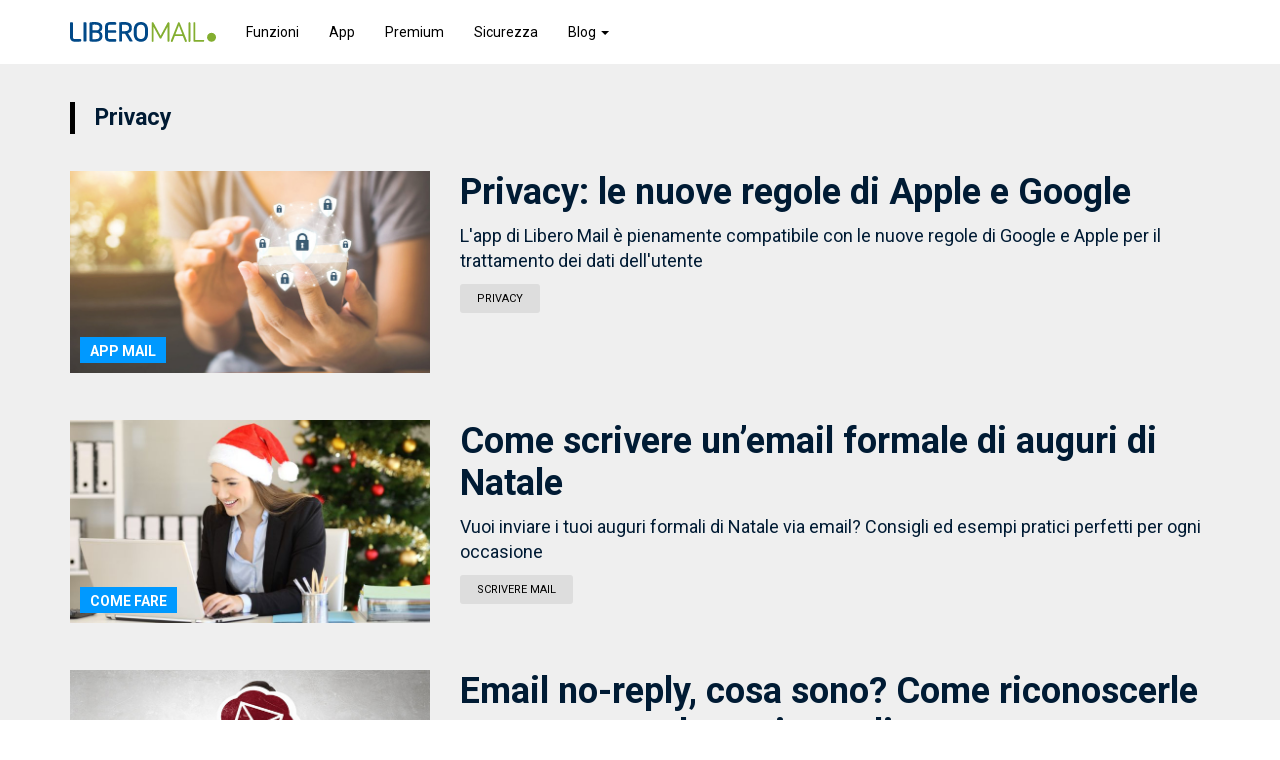

--- FILE ---
content_type: text/css
request_url: https://i1.plug.it/mail/vetrine/2020/free/libero/vetrina/css/custom.min.css?t=1768720804
body_size: 4149
content:
body{background:#fff;font-family:Roboto,sans-serif;font-size:18px;color:#001b34;margin-top:20px;overflow-x:hidden}#wrapper-iol{width:100%}.site-sections a:hover{text-decoration:none}.container{position:relative}#header-iol{border-bottom:1px solid #efefef}#header-iol .navbar{background:#fff;border:0}#header-iol .navbar-brand{background:url(https://i.plug.it/mail/loghi/2020/libero/logo-liberomail.svg) no-repeat top left;background-size:contain;width:270px;height:37px;padding:0;margin-top:7px;display:block}#header-iol .navbar-default .navbar-nav>li>a{color:#04529a;font-weight:700}#header-iol .navbar-default .navbar-nav>li>a:hover{color:#83af30}#header-iol .navbar-collapse{z-index:1000000;background:#fff}#header-iol .navbar-nav>li>.dropdown-menu{font-size:18px;background:#e4ecf4;border:0;border-bottom:10px solid #1e71c0;border-radius:0;text-align:right;min-width:220px}#header-iol .dropdown-menu>li>a{font-weight:700}#header-iol .navbar-nav>li>.dropdown-menu>li{margin:11px 0}#header-iol .navbar-toggle{float:left;margin-left:15px}#header-iol .navbar-default .navbar-nav>.open>a{background:#e4ecf4}.hp-iol .carousel-caption{position:absolute;top:0;right:0;bottom:0;left:0;z-index:10;color:#fff;text-align:left;text-shadow:none;width:400px}.hp-iol .carousel-indicators li{width:20px;height:20px;margin:0;background-color:#ccc;border:0;border-radius:10px}.hp-iol .carousel-indicators .active{width:20px;height:20px;margin:0;background-color:#8bad47}.hp-iol .carousel-indicators{bottom:0;margin-bottom:0;background:rgba(0,0,0,.4);width:100%;height:47px;padding-top:15px;left:0;margin-left:0}.hp-iol .title{font-size:32px;font-weight:700;line-height:39px;margin-bottom:10px;display:block}.hp-iol .spot,.hp-iol .spot:hover{color:#fff;font-weight:700;text-decoration:underline}.hp-iol .spot-space{margin-top:20px}.hp-iol h2,.hp-iol h4{font-size:20px;font-weight:300;color:#333}#myCarousel .item{height:475px}#myCarousel .iol-slide-tv{background:#235e9a;background:linear-gradient(180deg,rgba(35,94,154,1) 0,rgba(21,39,57,1) 100%)}#myCarousel .iol-ordinata{background:#1b1c2c}#myCarousel .iol-app-download a,#myCarousel .iol-app-drive a{color:#fff;text-decoration:underline}#myCarousel .iol-app-download,#myCarousel .iol-app-drive{background:#347186}#myCarousel .iol-app-download .container,#myCarousel .iol-app-drive .container{text-align:right}#myCarousel .iol-app-download img,#myCarousel .iol-app-drive img{margin-right:130px}#myCarousel .iol-sicurezza{background:#5b7382;text-align:right}#myCarousel .iol-sicurezza img{margin-right:210px}#myCarousel .iol-valore{background:#76878f}#myCarousel .iol-valore a{display:block;color:#06539a;font-weight:700}#myCarousel .buttons{position:absolute;width:100%;bottom:60px;text-align:center;z-index:1000}.carousel-fade .carousel-inner .item{-webkit-transition-property:opacity;transition-property:opacity}.carousel-fade .carousel-inner .active.left,.carousel-fade .carousel-inner .active.right,.carousel-fade .carousel-inner .item{opacity:0}.carousel-fade .carousel-inner .active,.carousel-fade .carousel-inner .next.left,.carousel-fade .carousel-inner .prev.right{opacity:1}.carousel-fade .carousel-inner .active.left,.carousel-fade .carousel-inner .active.right,.carousel-fade .carousel-inner .next,.carousel-fade .carousel-inner .prev{left:0;-webkit-transform:translate3d(0,0,0);transform:translate3d(0,0,0)}.carousel-fade .carousel-control{z-index:2}.carousel,.carousel-inner,.carousel-inner .item{height:100%}#myCarousel .buttons a,#mySection .buttons a{font-weight:700;font-size:18px;color:#fff;border-radius:4px;text-decoration:none;width:205px;margin:0 5px 0 0;display:inline-block;padding:15px 0;background:#a5c53d;background:-webkit-gradient(linear,left top,left bottom,from(#a5c53d),to(#83af30));background:linear-gradient(to bottom,#a5c53d 0,#83af30 100%);text-shadow:0 1px 2px rgba(0,0,0,.6)}#mySection .buttons a{position:relative;z-index:1;font-size:16px;padding:7px 0;margin-top:7px}#mySection{text-align:center}#myCarousel .mailplus{color:#f60;text-decoration:underline}#myCarousel .buttons a:hover,#mySection .buttons a:hover{background:#83af30;background:-webkit-gradient(linear,left top,left bottom,from(#83af30),to(#a5c53d));background:linear-gradient(to bottom,#83af30 0,#a5c53d 100%)}#myCarousel .buttons .entra,#mySection .buttons .entra{background:#075faf;background:-webkit-gradient(linear,left top,left bottom,from(#075faf),to(#001c37));background:linear-gradient(to bottom,#075faf 0,#001c37 100%)}#myCarousel .buttons .entra:hover,#mySection .buttons .entra:hover{background:#001c37;background:-webkit-gradient(linear,left top,left bottom,from(#001c37),to(#075faf));background:linear-gradient(to bottom,#001c37 0,#075faf 100%)}.functions{background:#efefef;text-align:center;position:relative}.functions .col-md-4{height:317px;padding-left:20px;padding-right:20px;border-bottom:1px solid #fff;border-right:1px solid #fff}.functions .noborder{border-right:0}.functions h5{font-size:18px;color:#8bad47}.functions p{font-size:15px}.functions a{color:#1f70bd;font-weight:700;text-decoration:underline}.functions a:hover{color:#8bad47}.functions .btn-go,.welcome .btn-go{display:block;font-size:12px;font-weight:700;color:#fff;background:#8bad47;line-height:35px;width:120px;margin-left:-60px;text-decoration:none;position:absolute;bottom:10px;left:50%}.functions .btn-go:hover,.welcome .btn-go:hover{background:#ccc;color:#666}.welcome .btn-go{position:relative;left:inherit;bottom:inherit;margin:10px 0 0 0;text-align:center}.functions .ico{display:block;width:89px;height:89px;margin:30px auto 15px}.functions .nuova-interfaccia{background:url(../img/ico-nuova-interfaccia.png)}.functions .mail-organizzate{background:url(../img/MAIL-ORGANIZZATE.svg)}.functions .home{background:url(../img/ico-home.png)}.functions .multiaccount{background:url(../img/ico-multiaccount.png)}.functions .jumbomail{background:url(../img/ico-jumbomail.png)}.functions .drive{background:url(../img/ico-drive.png);background-size:cover}.functions .newsletter{background:url(../img/NEWSLETTER.svg)}.functions .giga{background:url(../img/ico-1-giga.png)}.functions .imap{background:url(../img/ico-imap.png)}.functions .calendario{background:url(../img/ico-calendario.png);background-size:cover}.site-sections{text-align:center;font-size:14px;padding:25px 0}.site-sections li{width:160px;margin-left:5px;display:inline-block}.site-sections li a{display:block;padding:15px 0;background:#efefef;color:#83af30}.site-sections li a.active,.site-sections li a:hover{display:block;background:#83af30;color:#fff}.site-sections>.container>div:first-child{margin-left:0}.site-sections>.container>div:last-child{margin-right:0}.site-sections .nav-mobile{display:none}.claim,.section-app-drive{text-align:center;padding:20px 15px}.claim h1{font-size:24px;margin:0}.claim h1 span{color:#8bad47;font-weight:700}.claim h2{font-size:18px;line-height:24px;margin-top:10px}.claim-hp{margin-top:39px}.claim-hp h2{margin:0 0 10px}.claim-hp h3{font-size:26px;font-weight:400;color:#8bad47}.claim-hp-sections h2,.claim-account h3,.claim-hp-sections h3,.security h3{font-size:50px;font-weight:400;color:#8bad47;text-align:center}.claim-account{padding:20px 0}.claim-hp-sections{background:#efefef}.claim-hp-sections p{font-size:24px;font-weight:700;text-transform:uppercase}.claim-hp-sections span{text-align:center;font-size:18px;font-weight:700;margin-bottom:20px}.section-app-drive{padding:50px 30px}.section-app-drive h3{background:url(../img/logo-drive.png) no-repeat top center;font-size:24px;font-weight:bold;margin-bottom:20px;padding-top:180px}.section-app-drive h4{font-weight:bold}.section-app-drive img{margin:5px 5px 20px 5px}.mobile-section{background:#fff}.mobile-section img{margin:0 7px}.mobile-section .multidevice{width:880px;margin:50px auto 0;position:relative}.mobile-section .device{width:467px;height:408px;background:url(../img/mobile-section.png);margin:0 auto}.mobile-section .multidevice .box1{width:180px;position:absolute;left:0;top:63px;text-align:right;font-size:15px;font-weight:400}.mobile-section .multidevice .box2{width:210px;position:absolute;right:-30px;top:90px;text-align:left;font-size:15px;font-weight:400}.security{background:#486b85;color:#dce7eb;font-size:15px;padding:50px 0;text-align:center}.security a{display:block;font-weight:700;color:#dce7eb;text-decoration:underline;margin-top:20px}.security a:hover{color:#fff}.security h4{font-size:24px;font-weight:700}.security h5{font-size:24px}.security .ico{width:77px;height:77px;display:block;margin:30px auto 10px}.security .pwd-sicura{background:url(../img/ico-password-sicura.png)}.security .antispam{background:url(../img/ico-antispam.png)}.help-section{background:#eef2f5}.help-section p{font-weight:400;text-transform:inherit;font-size:15px;color:#001b34!important}.help-section a{color:#1e71c0;font-weight:700;text-decoration:underline}.welcome ul{list-style:none;padding-left:0}.welcome li{margin-bottom:25px;padding-left:70px}.welcome .account{padding-left:110px}.welcome .funzioni{background:url(../img/ico-funzioni.png) no-repeat left 8px}.welcome .mob{background:url(../img/ico-mob.png) no-repeat left 8px}.welcome .sicurezza{background:url(../img/ico-sicurezza.png) no-repeat left 8px}.welcome .premium{background:url(../img/ico-premium.png) no-repeat left 8px}.welcome .mailplus{background:url(../img/MAILPLUS.svg) no-repeat 25px 8px;background-size:60px 53px}.welcome .mailpec{background:url(../img/MAILPEC.svg) no-repeat 25px 8px;background-size:60px 53px}.welcome .mailpersonal{background:url(../img/MAILPERSONAL.svg) no-repeat 25px 8px;background-size:60px 53px}.welcome .mailbusiness{background:url(../img/MAILBUSINESS.svg) no-repeat 25px 8px;background-size:60px 53px}.welcome .drive{background:url(../img/DRIVE.svg) no-repeat 25px 8px;background-size:60px 39px}.welcome .cashback{background:url(../img/CASHBACK.svg) no-repeat 25px 8px;background-size:60px 51px}.welcome .pay{background:url(../img/LIBEROPAY.svg) no-repeat 25px 8px;background-size:60px 46px}.welcome .sifattura{background:url(../img/SIFATTURA.svg) no-repeat 25px 8px;background-size:60px 55px}.welcome .club{background:url(../img/CLUB.svg) no-repeat 25px 8px;background-size:60px 55px}.welcome .docs{background:url(../img/DOCS.svg) no-repeat 25px 8px;background-size:60px 57px}.welcome .fun{background:url(../img/LIBEROFUN.svg) no-repeat 25px 8px;background-size:60px 42px}.welcome a{color:#83af30;display:block;text-decoration:underline}.bg-funzioni{height:233px;position:relative;padding-top:20px}.bg-funzioni::before{content:' ';background:url(../img/bg-funzioni.jpg) right bottom no-repeat;opacity:1;position:absolute;left:0;bottom:0;top:0;right:0;z-index:1;display:block}.inside-iol{background:#222130}.inside-iol .title{font-size:60px;font-weight:400;color:#fff;z-index:2;position:relative;margin-top:0;display:block}.inside-iol .subtitle{font-size:24px;font-weight:400;color:#fff;z-index:2;position:relative}.inside-iol .subtitle i{display:block;font-style:normal}.features{background:#efefef;padding:30px 15px 20px 15px}.claim-hp h1,.claim h3,.features h3,.description h4{font-size:30px;color:#83af30;margin-bottom:30px}.features .description{padding-top:20px}.features .image{text-align:center}.features .image img{display:inline}.features .image-full{margin-top:30px;display:inline}.mailplus-section{background:#efefef;text-align:center;font-size:15px;padding:20px 0}.mailplus-section a{color:#f60;font-weight:700}.mailplus-section h3{font-size:50px;color:#f60;font-weight:400}.mailplus-section h3 span{font-weight:700}.mailplus-section h4{font-size:24px;color:#333;text-transform:uppercase}.mailplus-section .ico{background:url(../img/mailplus-section.png);width:151px;height:143px;margin:20px auto}#tlb-corp{z-index:1000000}.back-top{background:#eef2f5;padding-top:20px}.back-top a{width:76px;height:38px;background:url(../img/ico-top.png);display:block;margin:0 auto}.back-top a:hover{opacity:.8}.activate{width:100%;background:#001d35;color:#fff;position:sticky;display:none;bottom:0;animation-name:fadeInOpacity;animation-iteration-count:1;animation-timing-function:ease-in;animation-duration:.4s;padding:20px 15px;z-index:100000}.activate p{display:inline-block;margin-bottom:0}.activate .btn{outline:0;margin:0 7px;padding:9px 15px;line-height:20px;font-weight:bold;font-size:16px}.activate .btn-registrati{color:#fff;background-color:#83ae30;border-color:#83ae30}.activate .btn-registrati:hover,.activate .btn-registrati:focus,.activate .btn-registrati:not(:disabled):not(.disabled):active,.activate .btn-registrati:not(:disabled):not(.disabled):active:focus{color:#fff;background-color:#609f32;border-color:#609f32;box-shadow:inherit}.activate .btn-registrati::after{content:"";position:inherit;top:inherit;right:inherit;font-family:inherit;font-size:inherit}.activate .btn-entra{color:#fff;background-color:#064a8a;border-color:#064a8a}.activate .btn-entra:hover,.activate .btn-entra:focus,.activate .btn-entra:not(:disabled):not(.disabled):active,.activate .btn-entra:not(:disabled):not(.disabled):active:focus{color:#fff;background-color:#0a3e70;border-color:#0a3e70;box-shadow:inherit}.showmobile{display:none;font-weight:400!important}.hidemobile{display:block}@keyframes fadeInOpacity{0{opacity:.7}100%{opacity:1}}@media only screen and (max-width:1199px){.bg-funzioni::before{background:url(../img/bg-funzioni-md.jpg) right bottom no-repeat}.site-sections{font-size:12px;padding:15px 0}.site-sections li{width:132px;margin-left:5px;display:inline-block}.site-sections li a{display:block;padding:15px 0;background:#efefef}}@media only screen and (min-width:768px) and (max-width:989px){#header-iol .navbar-default .navbar-nav>li>a{font-size:16px;padding:10px}.bg-funzioni::before{background:url(../img/bg-funzioni-sm.jpg) center bottom no-repeat}}@media only screen and (max-width:991px){.hp-iol h2,.hp-iol h4{display:none}.hp-iol .spot-space{margin-top:0}.carousel-inner img{opacity:.3}.bg-funzioni::before{opacity:.2}.site-sections ul{display:none}.site-sections .nav-mobile{display:block}.btn-menu:hover{background:#efefef!important;border:1px solid #efefef!important;color:#83af30}.btn-primary{background:#83af30;border:1px solid #83af30;color:#fff;width:195px;text-align:left;position:relative;border-radius:0}.btn-menu:hover,.btn-primary.focus,.btn-primary:active,.btn-primary:focus,.btn-primary:hover{background:#efefef!important;border:1px solid #efefef!important;color:#83af30}.btn-primary::after{content:"\e252";position:absolute;top:9px;right:10px;font-family:"Glyphicons Halflings";font-size:11px}.btn-menu{background:#efefef;border:1px solid #efefef;color:#333;width:195px;text-align:left;border-radius:0;display:block;margin:0 auto}.functions{text-align:center;position:relative}.functions .col-md-4{height:inherit;padding-left:20px;padding-right:20px;border-right:0}.functions .btn-go{width:120px;margin:30px auto;position:inherit;left:inherit}#myCarousel .iol-valore p:last-child,.mobile-section .multidevice{display:none}.showmobile{display:block}.hidemobile{display:none}}@media only screen and (max-width:767.98px){body{margin-top:15px}.spot-space-dx,.section-app-drive .no-mobile{display:none}{display:none}#header-iol .navbar-brand{width:183px;height:25px}#header-iol .navbar-nav{margin-top:0;margin-bottom:0;padding:30px 0;background:#001d35;text-align:center}#header-iol .navbar{margin-bottom:0}#header-iol .navbar-nav>li>.dropdown-menu,.navbar-default .navbar-nav>.open>a,.navbar-default .navbar-nav>.open>a:focus,.navbar-default .navbar-nav>.open>a:hover{background:#001d35}.navbar-default .navbar-toggle .icon-bar{background:#003a76}#header-iol .navbar-nav>li>.dropdown-menu{border-bottom:0}.navbar-default .navbar-toggle{border:0;margin-top:4px}#header-iol .navbar-default .navbar-nav>li>a,#header-iol .navbar-default .navbar-nav>li>a:hover{color:#fff}#header-iol .navbar-nav>li>.dropdown-menu>li{text-align:center}.navbar-nav .open .dropdown-menu .dropdown-header,.navbar-nav .open .dropdown-menu>li>a{padding:5px 0}.navbar-default .navbar-nav .open .dropdown-menu>li>a,.navbar-default .navbar-nav .open .dropdown-menu>li>a:hover,.open a{color:#3392e5!important}.open .dropdown{margin-left:10px}.navbar-toggle{width:42px;height:32px}button[aria-expanded="true"],.navbar-default .navbar-toggle:focus{background:url(../img/times-solid.svg);background-size:42px 32px}button[aria-expanded="false"]{background:none!important}button[aria-expanded="true"] .icon-bar,.mobile-app{display:none}.hp-iol .title{margin:0 15px;display:block}body{overflow-x:hidden}.inside-iol h1{font-size:38px;line-height:37px}.inside-iol .subtitle{margin-top:10px}.hp-iol .container{margin:0}.carousel-inner{height:300px;position:relative}#myCarousel .item{height:300px}.carousel-inner::before{content:' ';background:url(../img/slide01.png) top center no-repeat;background-size:cover;opacity:.2;position:absolute;left:0;bottom:0;top:0;right:0;z-index:0;display:block}.carousel-inner h1,.carousel-inner h3{z-index:1000;position:relative;margin:0 15px}.carousel-inner p{margin:0 15px}.hp-iol .carousel-caption{width:inherit}.mobile-section img{display:block;margin:0 auto 10px}.mobile-button{display:block}.mobile-button a{width:195px;height:40px;line-height:40px;background:#83af30;color:#fff;display:block;margin:10px auto;text-decoration:none}.mobile-button a:hover{background:#ccc}.carousel-caption{width:100%}.claim br,.features br{display:none}.claim .text-right,.features .text-right{text-align:left}.features .description{padding-top:5px}.carousel-inner>.item>a>img,.carousel-inner>.item>img{display:none}.activate p{display:block;margin-bottom:10px}}@media only screen and (max-width:640px){.activate span{display:none;margin:auto}}@media only screen and (max-width:480px){.features .col-xs-12 img{max-width:250px;margin:auto}.hp-iol .title{font-size:30px;line-height:35px}.carousel-inner p{font-size:14px}#tlb-dx,.gratis,.inside-iol .subtitle i{display:none}#myCarousel .buttons a{width:120px;padding:10px 0;font-size:14px}.claim-account h3,.claim-hp-sections h3,.security h3{font-size:39px}#mySection{margin-top:20px}#mySection .buttons a{width:130px;padding:3px 0;font-size:14px;display:block;margin:5px auto}}@media only screen and (max-width:360px){#mySection{margin-top:5px}}#sh_iol{position:absolute!important}

--- FILE ---
content_type: text/css
request_url: https://i1.plug.it/mail/vetrine/2020/free/libero/vetrina/css/magazine.min.css?t=1768720804
body_size: 2717
content:
body{margin-top:0}.carousel-inner img{opacity:1!important}.multi-item-carousel{overflow:hidden}.multi-item-carousel img{height:auto;width:100%}.item__third:first-child,.item__third:last-child{display:none}#magazine-slider .carousel-caption{bottom:101px;right:10%;left:10%}a:hover,a:focus{text-decoration:none}#header-iol .navbar{margin-bottom:0}#header-iol .navbar-brand{background:url(https://i.plug.it/mail/loghi/2020/libero/logo-liberomail.svg) no-repeat top left;background-size:contain;width:146px;height:20px;padding:0;display:block;margin-top:0}#header-iol .container{display:flex;align-items:center;height:64px;padding-left:30px;padding-right:30px}#header-iol .navbar-default .navbar-nav>li>a{color:#000;font-size:14px;font-weight:400}#header-iol .dropdown-menu>li>a:hover,#header-iol .navbar-default .navbar-nav>li>a:hover{color:#000;opacity:.6}#header-iol .navbar-default .navbar-nav>.open>a{background:inherit}#header-iol .navbar-nav>li>.dropdown-menu{text-align:left;background:#fff;border-bottom:0;box-shadow:0 2px 10px rgba(0,0,0,.25);border-radius:10px}#header-iol .dropdown-menu>li>a{font-size:14px;font-weight:400}.dropdown-menu>li>a:hover{background-color:inherit}#magazine-slider .carousel-indicators li{background-color:#fff;border:0;width:15px;height:15px;margin:0 3px}#magazine-slider .carousel-indicators .active{background-color:#84ae30}#magazine-slider .carousel-control .glyphicon-chevron-left,#magazine-slider .carousel-control .glyphicon-chevron-right{font-size:50px}#magazine-slider .glyphicon-chevron-left::before{content:"\e257"}#magazine-slider .glyphicon-chevron-right::before{content:"\e258"}#magazine-slider .title{font-size:35px;font-weight:700;line-height:40px;color:#fff;display:block;margin-top:10px}#magazine-slider .category,#magazine-listing .category,#most-popular .category,#single article .category,#single .related .category,#search-results .category{display:inline-block;background:#09f;text-shadow:none;text-transform:uppercase;color:#fff;font-size:16px;line-height:16px;font-weight:700;padding:6px 25px 5px 25px}#magazine-slider .category:hover,#magazine-listing .category:hover,#most-popular .category:hover,#single .category:hover,#search-results .category:hover{background:#06c}#magazine-listing{padding-top:40px;background:#efefef}#magazine-listing .card{min-height:320px}#magazine-listing .card p,#most-popular .card p,#single .card p{font-size:25px;font-weight:700;color:#000;line-height:29px;margin:7px 5px}#magazine-listing .card p:hover,#most-popular .card p:hover,#single .card p:hover{color:#999}#magazine-listing .card figure,#most-popular .card figure,#single article figure,#single .related figure,#search-results figure{position:relative;margin-bottom:10px}#magazine-listing .card .category,#most-popular .card .category,#single article .category,#single .related .category,#search-results .category{position:absolute;bottom:10px;left:10px;font-size:14px;padding:6px 10px 4px 10px}#magazine-listing .show-more{text-align:center;padding-bottom:70px}#magazine-listing .show-more .btn-show{font-size:18px;font-weight:700;color:#666;background:#e3e3e3;border:0;padding:15px 25px;margin:10px 0}#magazine-listing .show-more .btn-show:hover,#magazine-listing .show-more .btn-show:active{background:#ddd;box-shadow:none}#most-popular{background:#205295;padding:60px 0 80px 0}#most-popular h3{font-size:34px;font-weight:700;text-align:center;margin-top:0;margin-bottom:40px;color:#fff}#most-popular .card p{color:#fff}#single,#search-results{background:#efefef}#single .container{background:#fff;padding:0 30px}#single article{padding:30px 0 20px 0}#single article figcaption{position:absolute;bottom:10px;right:10px;background-color:rgba(0,0,0,0.5);color:#fff;font-size:14px;padding:2px 10px}#single article .breadcrumbs,#single article .breadcrumbs a{font-size:12px;color:#09f}#single article .breadcrumbs a:hover{color:#06c}#single article h1{font-size:48px;font-weight:700;margin-top:10px}#single article h2{font-size:30px;line-height:37px;margin-top:10px}#single article figure{margin:20px 0}#single article p{font-size:20px;line-height:30px;padding:15px 0}#single article .spot{background:#f5f5f5;border-top:1px solid #ddd;border-bottom:1px solid #ddd;padding:20px 0;margin:20px 0}#single article .spot h3{font-size:20px;line-height:28px;font-weight:700;margin:0 30px}#single article .spot .btn-discover{font-size:18px;font-weight:700;color:#fff;background:#84ae30 url(../img/cta.svg) no-repeat 189px 15px;border:0;padding:15px 54px 15px 25px;min-width:240px;text-align:center}#single article .spot .btn-discover:hover,#single article .spot .btn-discover:active{background:#609f32 url(../img/cta.svg) no-repeat 189px 15px;box-shadow:none}#single article .spot.pec .btn-discover{background:#84ae30 url(../img/cta-pec.svg) no-repeat 189px 15px}#single article .spot.pec .btn-discover:hover,#single article .spot.pec .btn-discover:active{background:#609f32 url(../img/cta-pec.svg) no-repeat 189px 15px;box-shadow:none}#single article .spot.mb .btn-discover{background:#84ae30 url(../img/cta-mb.svg) no-repeat 189px 15px}#single article .spot.mb .btn-discover:hover,#single article .spot.mb .btn-discover:active{background:#609f32 url(../img/cta-mb.svg) no-repeat 189px 15px;box-shadow:none}#single .card{margin-bottom:30px}#search-results{padding-bottom:40px}#search-results header{font-size:23px;border-left:5px solid #000;padding-left:20px;margin:37px 0}#search-results .result{margin-bottom:37px}#search-results h3{font-size:36px;font-weight:700;line-height:42px;margin-top:0;color:#001b34}#search-results p{color:#001b34}#search-results .pagination>li{margin:0 10px;display:inline-block}#search-results .pagination>li>a{font-size:21px;font-weight:700;line-height:50px;background:#e6e6e6;padding:0;width:50px;height:50px;text-align:center;border-radius:21px}#search-results .pagination>li>a.firstlast{font-size:30px;line-height:inherit}#search-results .pagination>.active>a{background:#4fadff;border-color:#4fadff;color:#fff}#category{margin-bottom:37px;position:relative}#category .info{position:absolute;bottom:30px;left:30px;right:30px}#category .dx{position:absolute;bottom:15px;left:15px;right:15px}#category .info h1{font-size:44px;font-weight:700;line-height:49px;margin:0;color:#fff}#category .info h2{font-size:20px;font-weight:700;line-height:22px;margin:0;color:#fff}#category figure{margin-bottom:18px}#category .info .category{position:relative;bottom:0;left:0;margin-bottom:12px}#category .dx .category{margin-bottom:10px}#search-results .category-title{font-size:45px;font-weight:700}#magazine tag{display:inline-block;font-weight:700;margin-right:10px}#magazine .tag{list-style:none;display:inline-block;padding-left:0;font-size:11px}#magazine .tag li{display:inline-block;text-transform:uppercase;margin:0 10px 10px 0}#magazine .tag li a{color:#000;background:#ddd;border-radius:3px;line-height:29px;padding:0 17px;display:inline-block}#magazine .tag li a:hover{background:#bbb}#magazine .related h4{border-bottom:1px solid #000;padding-bottom:15px;font-weight:700;margin:30px 0 20px 0}@media screen and (max-width:1750px){#magazine-slider .carousel-caption{bottom:10%}}@media screen and (max-width:1199.98px){#single article .spot{text-align:center}#single article .btn-discover{margin-top:13px}}@media screen and (max-width:991.98px){#search-results p{display:none}}@media screen and (min-width:768px) and (max-width:991.98px){#magazine-slider .title{font-size:28px;line-height:30px}.carousel-indicators{bottom:0}#magazine-slider .category{font-size:14px;padding:3px 10px}#magazine-slider .carousel-caption{bottom:7px}#magazine-listing .card{min-height:220px}#magazine-listing .card p,#most-popular .card p{font-size:20px;line-height:25px}}.gradient{background:linear-gradient(0,rgba(0,0,0,1) 0,rgba(255,255,255,0) 88%);position:absolute;top:0;left:0;width:100%;height:100%}.activate{width:100%;background:#001d35;color:#fff;position:sticky;display:none;bottom:0;animation-name:fadeInOpacity;animation-iteration-count:1;animation-timing-function:ease-in;animation-duration:.4s;padding:20px 15px;z-index:100000}.activate p{display:inline-block;margin-bottom:0}.activate .btn{outline:0;margin:0 7px;padding:9px 15px;line-height:20px;font-weight:bold;font-size:16px}.activate .btn-registrati{color:#fff;background-color:#83ae30;border-color:#83ae30}.activate .btn-registrati:hover,.activate .btn-registrati:focus,.activate .btn-registrati:not(:disabled):not(.disabled):active,.activate .btn-registrati:not(:disabled):not(.disabled):active:focus{color:#fff;background-color:#609f32;border-color:#609f32;box-shadow:inherit}.activate .btn-registrati::after{content:"";position:inherit;top:inherit;right:inherit;font-family:inherit;font-size:inherit}.activate .btn-entra{color:#fff;background-color:#064a8a;border-color:#064a8a}.activate .btn-entra:hover,.activate .btn-entra:focus,.activate .btn-entra:not(:disabled):not(.disabled):active,.activate .btn-entra:not(:disabled):not(.disabled):active:focus{color:#fff;background-color:#0a3e70;border-color:#0a3e70;box-shadow:inherit}@keyframes fadeInOpacity{0{opacity:.7}100%{opacity:1}}@media(min-width:768px){.multi-item-carousel .carousel-control.left,.multi-item-carousel .carousel-control.right{background:rgba(255,255,255,0.3);width:25%}.multi-item-carousel .carousel-inner{width:150%;left:-25%}.carousel-inner>.item.next,.carousel-inner>.item.active.right{-webkit-transform:translate3d(33%,0,0);transform:translate3d(33%,0,0)}.carousel-inner>.item.prev,.carousel-inner>.item.active.left{-webkit-transform:translate3d(-33%,0,0);transform:translate3d(-33%,0,0)}.carousel-inner>.item{max-height:480px;overflow:hidden}.item__third{display:block!important;float:left;position:relative;width:33.33333333%}}@media(max-width:767.99px){#header-iol .navbar-nav>li>.dropdown-menu{box-shadow:inherit}#header-iol .navbar-toggle{margin-top:8px}#header-iol .navbar-brand{margin-top:14px}#header-iol .dropdown-menu>li>a{padding:0 15px}#header-iol .container{padding-left:15px;padding-right:15px;display:block;height:inherit}#header-iol .navbar-collapse{position:absolute;top:50px;left:0;background:#fff;width:100%;height:100%;z-index:100000000;margin-right:0;margin-left:0}.navbar-collapse.in{overflow-y:visible}#header-iol .navbar-nav{padding-top:15px}#header-iol .navbar-nav>li>.dropdown-menu>li,#header-iol .navbar-nav{background:#fff;text-align:left}#header-iol .navbar-nav>li>.dropdown-menu>li:first-child{margin-top:0}.carousel-caption{display:block!important;left:5px!important;right:5px!important;bottom:20px!important;width:inherit!important}.carousel-inner::before{content:inherit;background:inherit;background-size:inherit;opacity:1!important;position:inherit;left:inherit;bottom:inherit;top:inherit;right:inherit;z-index:inherit;display:inherit}.carousel-control.left,.carousel-control.right{display:none}.carousel-indicators{bottom:0}#magazine-slider .title{font-size:21px;line-height:26px}#magazine-slider .category{font-size:14px;padding:3px 10px}#magazine-listing .card,#most-popular .card{min-height:inherit;padding-bottom:30px}#magazine-listing .card p,#most-popular .card p{font-size:21px;line-height:24px}#single article h1{font-size:27px;line-height:29px}#single article h2{font-size:24px;line-height:26px;margin-top:0;margin-bottom:0}#single article h3{font-size:20px;line-height:24px;margin-top:0;margin-bottom:0}#single article p{font-size:18px;line-height:27px;padding:5px 0 20px 0;margin-bottom:0}#single article figure{margin-bottom:40px}#single article figcaption{bottom:-30px;right:inherit;left:inherit;background-color:inherit;color:#666;font-size:14px;padding:inherit}#magazine tag{margin-top:20px}#search-results .result{margin-bottom:19px}#search-results header{margin:19px 0}#search-results h3{font-size:22px;line-height:26px}#search-results .pagination>li{margin:0 5px}#search-results .pagination>li>a{font-size:16px;line-height:30px;width:30px;height:30px}#search-results .pagination>li>a.firstlast{font-size:18px;line-height:inherit}#category .info h1{font-size:20px;line-height:22px}#category .info .category{margin-bottom:10px}#search-results .category-title{font-size:33px;line-height:40px;font-weight:700}.activate p{display:block;margin-bottom:10px}}@media only screen and (max-width:640px){.activate span{display:none;margin:auto}}@media(max-width:539.99px){.carousel-inner{height:inherit}}

--- FILE ---
content_type: text/css
request_url: https://i1.plug.it/mail/footer/2025/css/style.min.css?=1768720804
body_size: 328
content:
#footer-corporate *{margin:0;padding:0;outline:inherit}#footer-corporate{background:#2e3037;border-radius:16px;color:#fff;max-width:1140px;margin:16px auto;padding:16px;display:flex;align-items:center;font-size:10px;font-family:"Inter",sans-serif}#footer-corporate .logo-iol{background:url(../img/logo-iol.svg);background-size:contain;width:114px;height:21px;display:block}#footer-corporate .link-iol{margin:0 0 0 auto;list-style:none;width:calc(100% - 114px);text-align:right}#footer-corporate .link-iol li{display:inline-block;margin-left:10px}#footer-corporate .link-iol li a{color:#fff;text-decoration:none}#footer-corporate .link-iol li a:hover{text-decoration:underline}@media screen and (max-width:767px){#footer-corporate{display:block;text-align:center}#footer-corporate .logo-iol{margin:0 auto 16px}#footer-corporate .link-iol{width:100%;text-align:center;padding-left:0}#footer-corporate .link-iol li:last-child{margin-top:16px}}

--- FILE ---
content_type: image/svg+xml
request_url: https://i1.plug.it/mail/footer/2025/img/logo-iol.svg
body_size: 1693
content:
<?xml version="1.0" encoding="UTF-8"?>
<!-- Generator: Adobe Illustrator 24.3.0, SVG Export Plug-In . SVG Version: 6.00 Build 0)  -->
<svg version="1.0" id="Layer_1" xmlns="http://www.w3.org/2000/svg" xmlns:xlink="http://www.w3.org/1999/xlink" x="0px" y="0px" viewBox="0 0 336.7 61.6" style="enable-background:new 0 0 336.7 61.6;" xml:space="preserve"><link xmlns="" type="text/css" id="dark-mode" rel="stylesheet" href=""/><style xmlns="" type="text/css" id="dark-mode-custom-style"/>
<style type="text/css">
	.st0{fill:#FFCE06;}
	.st1{fill:#FF005C;}
	.st2{fill:#8ED800;}
	.st3{fill:#FFF2DE;}
	.st4{fill:#2B0052;}
	.st5{fill:#20C3F3;}
	.st6{fill:#FFFFFF;}
</style>
<g>
	<g>
		<path class="st0" d="M51,30.8L51,30.8C51,32.6,51,30.8,51,30.8"/>
	</g>
	<g>
		<path class="st1" d="M0,30.8c0,17,13.8,30.8,30.8,30.8s30.8-13.8,30.8-30.8C61.6,30.8,0,30.8,0,30.8z"/>
	</g>
	<g>
		<path class="st2" d="M30.8,0C13.8,0,0,14.4,0,30.8h10.6h0c0.1-11.2,9.1-20.1,20.2-20.1c11.1,0,20.1,8.9,20.2,20.1h0h10.6    C61.6,14.4,47.8,0,30.8,0"/>
	</g>
	<g>
		<path class="st3" d="M43.3,30.8c0-6.9-5.6-12.5-12.5-12.5c-6.9,0-12.5,5.6-12.5,12.5H43.3z"/>
	</g>
	<g>
		<path class="st4" d="M18.3,30.8c0,6.9,5.6,12.5,12.5,12.5c6.9,0,12.5-5.6,12.5-12.5L18.3,30.8z"/>
	</g>
	<g>
		<path class="st0" d="M30.8,10.7c-11.1,0-20.1,8.9-20.2,20.1h4.6h31.3H51C50.9,19.6,41.9,10.7,30.8,10.7 M18.3,30.8    c0-7,5.6-12.5,12.5-12.5c6.9,0,12.5,5.4,12.5,12.5H18.3z"/>
	</g>
	<g>
		<path class="st0" d="M30.8,18.3c-6.9,0-12.5,5.4-12.5,12.5h24.9C43.3,23.8,37.7,18.3,30.8,18.3"/>
	</g>
	<g>
		<path class="st5" d="M30.8,18.3c-6.9,0-12.5,5.4-12.5,12.5h24.9C43.3,23.8,37.7,18.3,30.8,18.3"/>
	</g>
	<g>
		<path class="st0" d="M10.6,30.8L10.6,30.8C10.6,30.8,10.6,32.6,10.6,30.8"/>
	</g>
	<g>
		<polygon class="st6" points="85.1,22.6 80,22.6 80,51.1 85.8,51.1 85.8,22.6   "/>
	</g>
	<g>
		<polygon class="st6" points="99.8,22.6 99.8,11.6 92.8,11.6 92.8,22.6 88.2,22.6 88.2,28.9 92.8,28.9 92.8,51.1 93.9,51.1     99.8,51.1 99.8,28.9 105,28.9 105,22.6   "/>
	</g>
	<g>
		<path class="st6" d="M134.5,50.7h-4.1v-4.8c-2.2,3.5-6.6,5.4-10.8,5.4c-8.2,0-14.7-5.8-14.7-14.6c0-8.8,6.5-14.4,14.7-14.4    c4.2,0,8.7,1.7,10.8,5.2v-4.6h4.1V50.7z M119.5,47.3c5.8,0,10.8-3.8,10.8-10.6c0-6.9-5.7-10.4-10.8-10.4c-6,0-10.6,4.1-10.6,10.4    C108.9,42.8,113.5,47.3,119.5,47.3"/>
	</g>
	<g>
		<rect x="140.1" y="10.6" class="st6" width="4.1" height="40.1"/>
	</g>
	<g>
		<rect x="150.6" y="22.1" class="st6" width="4.1" height="28.5"/>
	</g>
	<g>
		<path class="st6" d="M189.2,50.7h-4.1v-4.8c-2.2,3.5-6.6,5.4-10.8,5.4c-8.2,0-14.7-5.8-14.7-14.6c0-8.8,6.5-14.4,14.7-14.4    c4.2,0,8.7,1.7,10.8,5.2v-4.6h4.1L189.2,50.7L189.2,50.7z M174.2,47.3c5.9,0,10.8-3.8,10.8-10.6c0-6.9-5.7-10.4-10.8-10.4    c-6,0-10.6,4.1-10.6,10.4C163.6,42.8,168.3,47.3,174.2,47.3"/>
	</g>
	<g>
		<path class="st6" d="M152.6,6c-3,0-5.5,2.4-5.5,5.5c0,3,2.5,5.5,5.5,5.5c3,0,5.5-2.5,5.5-5.5h0C158.1,8.4,155.7,6,152.6,6"/>
	</g>
	<g>
		<path class="st6" d="M224.7,29.9c-1.2-2.8-3.2-5-5.8-6.5c-2.5-1.5-5.5-2.3-8.6-2.3c-4.2,0-8.1,1.4-11,4.1    c-1.4,1.3-2.6,2.9-3.4,4.8c-0.8,1.9-1.2,4-1.2,6.2c0,4.6,1.8,8.4,4.7,11.1c2.9,2.7,6.8,4.2,11,4.2c4.2,0,8.1-1.5,11-4.2    c2.9-2.7,4.7-6.6,4.7-11.1C226,33.9,225.5,31.7,224.7,29.9 M210.3,44.8c-2.5,0-4.7-0.9-6.3-2.4c-1.6-1.5-2.6-3.6-2.6-6.3    c0-1.3,0.3-2.5,0.7-3.6c0.7-1.5,1.8-2.8,3.2-3.6c1.4-0.9,3.2-1.3,5-1.3c2.5,0,4.8,0.9,6.4,2.3c0.8,0.7,1.4,1.6,1.9,2.7    c0.5,1,0.7,2.2,0.7,3.6c0,2.7-1,4.8-2.6,6.3C215.1,44,212.8,44.8,210.3,44.8"/>
	</g>
	<g>
		<path class="st6" d="M253.8,28.6c-0.8-2.4-2.1-4.3-4.1-5.6c-1.9-1.3-4.3-2-7-2c-1.8,0-3.7,0.4-5.6,1.3c-0.7,0.3-1.2,0.7-1.8,1.2    v-2.1H229v29.6h6.4v-1.6V35c0-1.4,0.2-2.6,0.6-3.5c0.6-1.4,1.6-2.3,2.8-3c1.2-0.6,2.7-0.9,4.1-0.9c0.9,0,1.6,0.2,2.2,0.4    c0.9,0.4,1.7,1.1,2.2,2c0.5,1,0.9,2.3,0.9,4v17h6.4V34v-0.2C254.5,32,254.3,30.2,253.8,28.6"/>
	</g>
	<g>
		<polygon class="st6" points="258.6,11.6 258.6,51.1 264.9,51.1 264.9,49.4 264.9,11.6   "/>
	</g>
	<g>
		<polygon class="st6" points="273.7,22.5 269,22.5 269,51.1 275.4,51.1 275.4,22.5   "/>
	</g>
	<g>
		<path class="st6" d="M332.5,25.1c-2.7-2.7-6.4-4.1-10.6-4.1c-4.2,0-8,1.4-10.8,4.1c-2.8,2.6-4.4,6.5-4.4,11    c0,4.5,1.6,8.4,4.4,11.1c2.8,2.7,6.6,4.2,10.8,4.2c3,0,5.8-0.8,8.2-2.2c2.4-1.4,4.3-3.5,5.5-6.1l0.7-1.6l-1.7-0.4    c-1.3-0.3-2.8-0.6-3.9-0.8l-1-0.2l-0.5,0.9c-0.7,1.2-1.7,2.2-3,2.8c-1.2,0.7-2.7,1-4.3,1c-2.2,0-4.2-0.6-5.6-1.8    c-1.1-0.9-1.9-2.4-2.4-3.5h22.6l0.1-1.3c0.1-0.6,0.1-1.4,0.1-2C336.7,31.7,335.1,27.8,332.5,25.1 M316.3,29.5    c1.4-1.2,3.4-1.9,5.6-1.9c2.2,0,4,0.7,5.4,1.9c1,0.9,1.8,1.8,2.2,3.5h-15.6C314.4,31.3,315.2,30.4,316.3,29.5"/>
	</g>
	<g>
		<path class="st6" d="M272.2,6c-3,0-5.5,2.4-5.5,5.5c0,3,2.4,5.5,5.5,5.5c3,0,5.5-2.5,5.5-5.5C277.7,8.4,275.2,6,272.2,6"/>
	</g>
	<g>
		<path class="st6" d="M304.3,28.6c-0.8-2.4-2.1-4.3-4.1-5.6c-1.9-1.3-4.3-2-7-2c-1.8,0-3.7,0.4-5.6,1.3c-0.7,0.3-1.2,0.7-1.8,1.2    v-2.1h-6.4v29.6h6.4v-1.6V35c0-1.4,0.2-2.6,0.6-3.5c0.6-1.4,1.6-2.3,2.8-3c1.2-0.6,2.7-0.9,4.1-0.9c0.9,0,1.6,0.2,2.2,0.4    c0.9,0.4,1.7,1.1,2.2,2c0.5,1,0.9,2.3,0.9,4v17h6.4V34v-0.2C305,32,304.8,30.2,304.3,28.6"/>
	</g>
	<g>
		<path class="st6" d="M82.9,6c-3,0-5.5,2.4-5.5,5.5c0,3,2.5,5.5,5.5,5.5c3,0,5.5-2.5,5.5-5.5h0C88.4,8.4,86,6,82.9,6"/>
	</g>
</g>
</svg>

--- FILE ---
content_type: image/svg+xml
request_url: https://i.plug.it/mail/loghi/2020/libero/logo-liberomail.svg
body_size: 1129
content:
<svg xmlns="http://www.w3.org/2000/svg" viewBox="0 0 165.99 22.68"><defs><style>.cls-1{fill:#014988;}.cls-2{fill:#83ae30;}</style></defs><g id="Livello_2" data-name="Livello 2"><g id="loghi"><path class="cls-1" d="M12,19.41H6.49c-2.92,0-3.19-.73-3.19-2.65V1.12A.92.92,0,0,0,2.38.2H.91A.92.92,0,0,0,0,1.12V16.76c0,5,3.27,5.68,6.46,5.68a48.25,48.25,0,0,0,5.66-.26.75.75,0,0,0,.58-.74V20.09A.65.65,0,0,0,12,19.41Z"/><path class="cls-1" d="M17.8.2H16.22a.87.87,0,0,0-.86.89V21.33a.88.88,0,0,0,.86.91H17.8a.89.89,0,0,0,.86-.91V1.09A.87.87,0,0,0,17.8.2Z"/><path class="cls-1" d="M34.21,10.88a4.92,4.92,0,0,0,2.58-4.52V5.9C36.79,2,33.84,0,28,0a43.92,43.92,0,0,0-4.6.23,1.27,1.27,0,0,0-1.23,1.4V20.78a1.23,1.23,0,0,0,1.23,1.4,33.66,33.66,0,0,0,4.74.26c5.8,0,8.74-2.16,8.74-6.42v-.49A5.1,5.1,0,0,0,34.21,10.88Zm-8.69,1.36h4.09c2.66,0,4,1.11,4,3.29V16c0,2.54-1.52,3.53-5.44,3.53-.61,0-1.23,0-1.84-.06l-.81,0Zm8-5.88c0,2.09-1.27,3.1-3.89,3.1H25.52V3l.32,0c.68,0,1.46-.06,2.19-.06,4,0,5.47.82,5.47,3Z"/><path class="cls-1" d="M51.92.17C50.65.05,47.86,0,46.28,0c-4.41,0-6.46,1.81-6.46,5.69V16.76c0,3.88,2,5.68,6.46,5.68.71,0,4.32,0,5.66-.15a.73.73,0,0,0,.57-.73V20.09a.64.64,0,0,0-.65-.68H46.31c-2.92,0-3.2-.73-3.2-2.65V12.27H51.6a.92.92,0,0,0,.91-.92V10.26a.92.92,0,0,0-.91-.92H43.11V5.69c0-1.93.28-2.65,3.2-2.65h5.55a.65.65,0,0,0,.65-.69V.91A.75.75,0,0,0,51.92.17Z"/><path class="cls-1" d="M66,12.73a6,6,0,0,0,4.33-6v-.2C70.36,2.25,67.46,0,62,0c-1.82,0-3.92.1-5.09.23-.43.05-1,.2-1,1V21.33a.89.89,0,0,0,.86.91h1.55a.88.88,0,0,0,.86-.91v-8.1c1.28,0,1.94.07,2.82.07h.56l5,8.41a1,1,0,0,0,1,.53h1.84a.7.7,0,0,0,.72-.71A.71.71,0,0,0,71,21.1ZM59.15,3.09c.77,0,2.08,0,2.82,0,3.69,0,5.13,1,5.13,3.48v.2c0,2.67-1.39,3.66-5.13,3.66-.6,0-1.67,0-2.82-.05Z"/><path class="cls-1" d="M80.6,0c-5.25,0-8.14,3.33-8.14,9.37v3.71c0,6,2.89,9.36,8.14,9.36s8.1-3.32,8.1-9.36V9.37C88.7,3.33,85.82,0,80.6,0Zm0,3c3.26,0,4.77,2,4.77,6.33v3.71c0,4.26-1.56,6.33-4.77,6.33s-4.81-2.07-4.81-6.33V9.37C75.79,5.11,77.36,3,80.6,3Z"/><path class="cls-2" d="M160.9,12.26A5.09,5.09,0,1,0,166,17.35,5.09,5.09,0,0,0,160.9,12.26Z"/><path class="cls-2" d="M101.91,18.24,95,5.55V21.6a1.09,1.09,0,0,1-2.17,0V1.28A1.09,1.09,0,0,1,93.94.2a1.07,1.07,0,0,1,1,.62l8,14.78,8-14.78a1.09,1.09,0,0,1,2.07.46V21.6a1.09,1.09,0,0,1-2.17,0v-16l-6.91,12.69a1.12,1.12,0,0,1-1,.62A1.1,1.1,0,0,1,101.91,18.24Z"/><path class="cls-2" d="M119.22,15.92l-2.4,6a1.14,1.14,0,0,1-1.09.79,1.13,1.13,0,0,1-1.11-1.11,1.41,1.41,0,0,1,.09-.49l8-20.13a1.08,1.08,0,0,1,1-.75,1.17,1.17,0,0,1,1.09.75l8,20.13a1.47,1.47,0,0,1,.1.49,1.12,1.12,0,0,1-1.15,1.11,1.13,1.13,0,0,1-1.09-.75l-2.37-6Zm4.58-12-3.88,10h7.8Z"/><path class="cls-2" d="M136.9,21.57a1.12,1.12,0,0,1-2.24,0V1.31a1.12,1.12,0,0,1,2.24,0Z"/><path class="cls-2" d="M151.55,20.33a1,1,0,1,1,0,2.09H141.41a1.11,1.11,0,0,1-1.12-1.11v-20a1.12,1.12,0,0,1,2.24,0v19Z"/></g></g></svg>